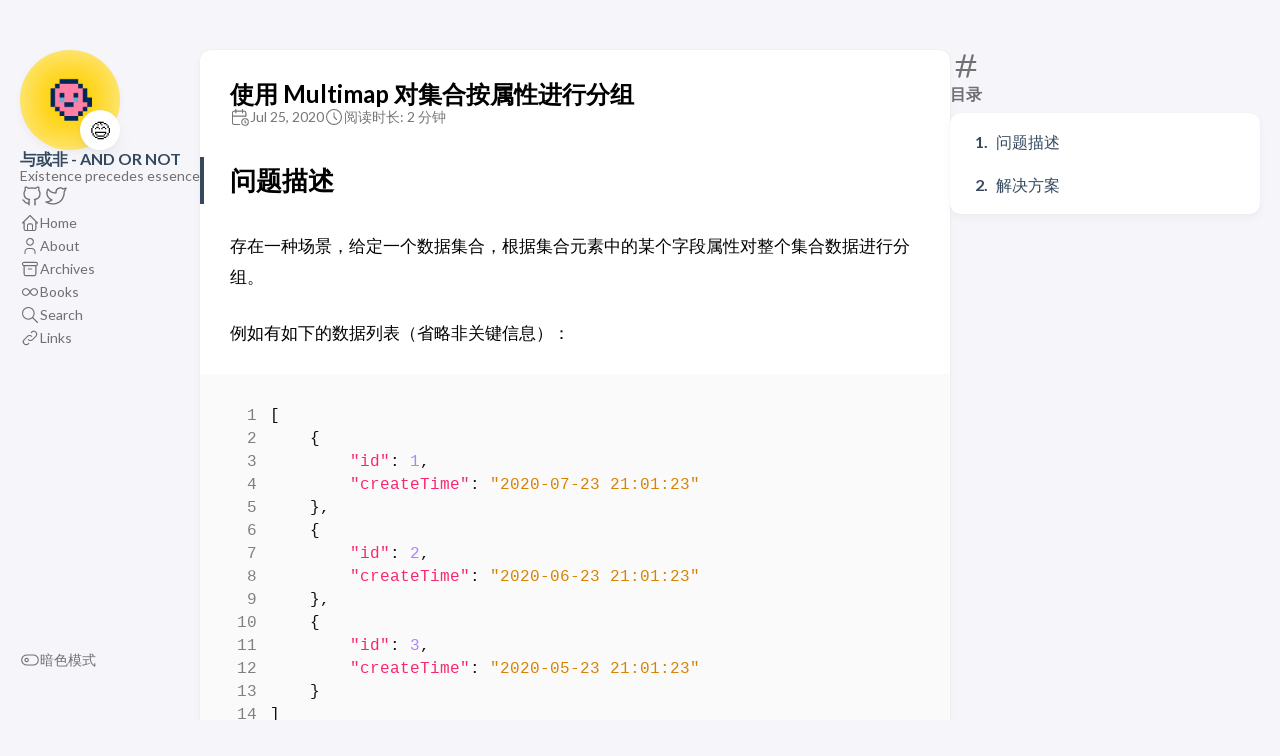

--- FILE ---
content_type: text/html; charset=utf-8
request_url: https://andornot.xyz/posts/using-mulitmap-group-collections/
body_size: 6846
content:
<!doctype html><html lang=zh-cn dir=ltr><head><meta charset=utf-8><meta name=viewport content='width=device-width,initial-scale=1'><meta name=description content='问题描述 存在一种场景，给定一个数据集合，根据集合元素中的某个字段属性对整个集合数据进行分组。\n例如有如下的数据列表（省略非关键信息）：\n1 2 3 4 5 6 7 8 9 10 11 12 13 14 [ { "id": 1, "createTime": "2020-07-23 21:01:23" }, { "id": 2, "createTime": "2020-06-23 21:01:23" }, { "id": 3, "createTime": "2020-05-23 21:01:23" } ] '><title>使用 Multimap 对集合按属性进行分组</title>
<link rel=canonical href=https://andornot.xyz/posts/using-mulitmap-group-collections/><link rel=stylesheet href=/scss/style.min.663803bebe609202d5b39d848f2d7c2dc8b598a2d879efa079fa88893d29c49c.css><meta property='og:title' content="使用 Multimap 对集合按属性进行分组"><meta property='og:description' content='问题描述 存在一种场景，给定一个数据集合，根据集合元素中的某个字段属性对整个集合数据进行分组。\n例如有如下的数据列表（省略非关键信息）：\n1 2 3 4 5 6 7 8 9 10 11 12 13 14 [ { "id": 1, "createTime": "2020-07-23 21:01:23" }, { "id": 2, "createTime": "2020-06-23 21:01:23" }, { "id": 3, "createTime": "2020-05-23 21:01:23" } ] '><meta property='og:url' content='https://andornot.xyz/posts/using-mulitmap-group-collections/'><meta property='og:site_name' content='与或非 - AND OR NOT'><meta property='og:type' content='article'><meta property='article:section' content='Posts'><meta property='article:tag' content='Java'><meta property='article:tag' content='Guava'><meta property='article:published_time' content='2020-07-25T12:05:10+08:00'><meta property='article:modified_time' content='2020-07-25T12:05:10+08:00'><meta name=twitter:site content="@pzoagi"><meta name=twitter:creator content="@pzoagi"><meta name=twitter:title content="使用 Multimap 对集合按属性进行分组"><meta name=twitter:description content='问题描述 存在一种场景，给定一个数据集合，根据集合元素中的某个字段属性对整个集合数据进行分组。\n例如有如下的数据列表（省略非关键信息）：\n1 2 3 4 5 6 7 8 9 10 11 12 13 14 [ { "id": 1, "createTime": "2020-07-23 21:01:23" }, { "id": 2, "createTime": "2020-06-23 21:01:23" }, { "id": 3, "createTime": "2020-05-23 21:01:23" } ] '><link rel="shortcut icon" href=/favicon.svg><script async src="https://www.googletagmanager.com/gtag/js?id=G-XCEK8PL0RD" type="18dfc1302ad9e55f98d7efde-text/javascript"></script><script type="18dfc1302ad9e55f98d7efde-text/javascript">var dnt,doNotTrack=!1;if(!1&&(dnt=navigator.doNotTrack||window.doNotTrack||navigator.msDoNotTrack,doNotTrack=dnt=="1"||dnt=="yes"),!doNotTrack){window.dataLayer=window.dataLayer||[];function gtag(){dataLayer.push(arguments)}gtag("js",new Date),gtag("config","G-XCEK8PL0RD")}</script></head><body class=article-page><script type="18dfc1302ad9e55f98d7efde-text/javascript">(function(){const e="StackColorScheme";localStorage.getItem(e)||localStorage.setItem(e,"auto")})()</script><script type="18dfc1302ad9e55f98d7efde-text/javascript">(function(){const t="StackColorScheme",e=localStorage.getItem(t),n=window.matchMedia("(prefers-color-scheme: dark)").matches===!0;e=="dark"||e==="auto"&&n?document.documentElement.dataset.scheme="dark":document.documentElement.dataset.scheme="light"})()</script><div class="container main-container flex on-phone--column extended"><aside class="sidebar left-sidebar sticky"><button class="hamburger hamburger--spin" type=button id=toggle-menu aria-label=切换菜单>
<span class=hamburger-box><span class=hamburger-inner></span></span></button><header><figure class=site-avatar><a href=/><img src=/img/avatar_hu_bb428460e6eb721b.png width=300 height=300 class=site-logo loading=lazy alt=Avatar>
</a><span class=emoji>😅</span></figure><div class=site-meta><h1 class=site-name><a href=/>与或非 - AND OR NOT</a></h1><h2 class=site-description>Existence precedes essence</h2></div></header><ol class=menu-social><li><a href=https://github.com/igaozp target=_blank title=GitHub rel=me><svg class="icon icon-tabler icon-tabler-brand-github" width="24" height="24" viewBox="0 0 24 24" stroke-width="2" stroke="currentcolor" fill="none" stroke-linecap="round" stroke-linejoin="round"><path stroke="none" d="M0 0h24v24H0z" fill="none"/><path d="M9 19c-4.3 1.4-4.3-2.5-6-3m12 5v-3.5c0-1 .1-1.4-.5-2 2.8-.3 5.5-1.4 5.5-6a4.6 4.6.0 00-1.3-3.2 4.2 4.2.0 00-.1-3.2s-1.1-.3-3.5 1.3a12.3 12.3.0 00-6.2.0C6.5 2.8 5.4 3.1 5.4 3.1a4.2 4.2.0 00-.1 3.2A4.6 4.6.0 004 9.5c0 4.6 2.7 5.7 5.5 6-.6.6-.6 1.2-.5 2V21"/></svg></a></li><li><a href=https://twitter.com/pzoagi target=_blank title=Twitter rel=me><svg class="icon icon-tabler icon-tabler-brand-twitter" width="24" height="24" viewBox="0 0 24 24" stroke-width="2" stroke="currentcolor" fill="none" stroke-linecap="round" stroke-linejoin="round"><path stroke="none" d="M0 0h24v24H0z" fill="none"/><path d="M22 4.01c-1 .49-1.98.689-3 .99-1.121-1.265-2.783-1.335-4.38-.737S11.977 6.323 12 8v1c-3.245.083-6.135-1.395-8-4 0 0-4.182 7.433 4 11-1.872 1.247-3.739 2.088-6 2 3.308 1.803 6.913 2.423 10.034 1.517 3.58-1.04 6.522-3.723 7.651-7.742a13.84 13.84.0 00.497-3.753C20.18 7.773 21.692 5.25 22 4.009z"/></svg></a></li></ol><ol class=menu id=main-menu><li><a href=/><svg class="icon icon-tabler icon-tabler-home" width="24" height="24" viewBox="0 0 24 24" stroke-width="2" stroke="currentcolor" fill="none" stroke-linecap="round" stroke-linejoin="round"><path stroke="none" d="M0 0h24v24H0z"/><polyline points="5 12 3 12 12 3 21 12 19 12"/><path d="M5 12v7a2 2 0 002 2h10a2 2 0 002-2v-7"/><path d="M9 21v-6a2 2 0 012-2h2a2 2 0 012 2v6"/></svg>
<span>Home</span></a></li><li><a href=/about/><svg class="icon icon-tabler icon-tabler-user" width="24" height="24" viewBox="0 0 24 24" stroke-width="2" stroke="currentcolor" fill="none" stroke-linecap="round" stroke-linejoin="round"><path stroke="none" d="M0 0h24v24H0z"/><circle cx="12" cy="7" r="4"/><path d="M6 21v-2a4 4 0 014-4h4a4 4 0 014 4v2"/></svg>
<span>About</span></a></li><li><a href=/archives/><svg class="icon icon-tabler icon-tabler-archive" width="24" height="24" viewBox="0 0 24 24" stroke-width="2" stroke="currentcolor" fill="none" stroke-linecap="round" stroke-linejoin="round"><path stroke="none" d="M0 0h24v24H0z"/><rect x="3" y="4" width="18" height="4" rx="2"/><path d="M5 8v10a2 2 0 002 2h10a2 2 0 002-2V8"/><line x1="10" y1="12" x2="14" y2="12"/></svg>
<span>Archives</span></a></li><li><a href=/books/><svg class="icon icon-tabler icon-tabler-infinity" width="24" height="24" viewBox="0 0 24 24" stroke-width="2" stroke="currentcolor" fill="none" stroke-linecap="round" stroke-linejoin="round"><path stroke="none" d="M0 0h24v24H0z"/><path d="M9.828 9.172a4 4 0 100 5.656A10 10 0 0012 12a10 10 0 012.172-2.828 4 4 0 110 5.656A10 10 0 0112 12 10 10 0 009.828 9.172"/></svg>
<span>Books</span></a></li><li><a href=/search/><svg class="icon icon-tabler icon-tabler-search" width="24" height="24" viewBox="0 0 24 24" stroke-width="2" stroke="currentcolor" fill="none" stroke-linecap="round" stroke-linejoin="round"><path stroke="none" d="M0 0h24v24H0z"/><circle cx="10" cy="10" r="7"/><line x1="21" y1="21" x2="15" y2="15"/></svg>
<span>Search</span></a></li><li><a href=/links/><svg class="icon icon-tabler icon-tabler-link" width="24" height="24" viewBox="0 0 24 24" stroke-width="2" stroke="currentcolor" fill="none" stroke-linecap="round" stroke-linejoin="round"><path stroke="none" d="M0 0h24v24H0z"/><path d="M10 14a3.5 3.5.0 005 0l4-4a3.5 3.5.0 00-5-5l-.5.5"/><path d="M14 10a3.5 3.5.0 00-5 0l-4 4a3.5 3.5.0 005 5l.5-.5"/></svg>
<span>Links</span></a></li><li class=menu-bottom-section><ol class=menu><li id=dark-mode-toggle><svg class="icon icon-tabler icon-tabler-toggle-left" width="24" height="24" viewBox="0 0 24 24" stroke-width="2" stroke="currentcolor" fill="none" stroke-linecap="round" stroke-linejoin="round"><path stroke="none" d="M0 0h24v24H0z"/><circle cx="8" cy="12" r="2"/><rect x="2" y="6" width="20" height="12" rx="6"/></svg>
<svg class="icon icon-tabler icon-tabler-toggle-right" width="24" height="24" viewBox="0 0 24 24" stroke-width="2" stroke="currentcolor" fill="none" stroke-linecap="round" stroke-linejoin="round"><path stroke="none" d="M0 0h24v24H0z"/><circle cx="16" cy="12" r="2"/><rect x="2" y="6" width="20" height="12" rx="6"/></svg>
<span>暗色模式</span></li></ol></li></ol></aside><aside class="sidebar right-sidebar sticky"><section class="widget archives"><div class=widget-icon><svg class="icon icon-tabler icon-tabler-hash" width="24" height="24" viewBox="0 0 24 24" stroke-width="2" stroke="currentcolor" fill="none" stroke-linecap="round" stroke-linejoin="round"><path stroke="none" d="M0 0h24v24H0z"/><line x1="5" y1="9" x2="19" y2="9"/><line x1="5" y1="15" x2="19" y2="15"/><line x1="11" y1="4" x2="7" y2="20"/><line x1="17" y1="4" x2="13" y2="20"/></svg></div><h2 class="widget-title section-title">目录</h2><div class=widget--toc><nav id=TableOfContents><ol><li><a href=#问题描述>问题描述</a></li><li><a href=#解决方案>解决方案</a></li></ol></nav></div></section></aside><main class="main full-width"><article class=main-article><header class=article-header><div class=article-details><div class=article-title-wrapper><h2 class=article-title><a href=/posts/using-mulitmap-group-collections/>使用 Multimap 对集合按属性进行分组</a></h2></div><footer class=article-time><div><svg class="icon icon-tabler icon-tabler-calendar-time" width="56" height="56" viewBox="0 0 24 24" stroke-width="2" stroke="currentcolor" fill="none" stroke-linecap="round" stroke-linejoin="round"><path stroke="none" d="M0 0h24v24H0z"/><path d="M11.795 21H5a2 2 0 01-2-2V7a2 2 0 012-2h12a2 2 0 012 2v4"/><circle cx="18" cy="18" r="4"/><path d="M15 3v4"/><path d="M7 3v4"/><path d="M3 11h16"/><path d="M18 16.496V18l1 1"/></svg>
<time class=article-time--published>Jul 25, 2020</time></div><div><svg class="icon icon-tabler icon-tabler-clock" width="24" height="24" viewBox="0 0 24 24" stroke-width="2" stroke="currentcolor" fill="none" stroke-linecap="round" stroke-linejoin="round"><path stroke="none" d="M0 0h24v24H0z"/><circle cx="12" cy="12" r="9"/><polyline points="12 7 12 12 15 15"/></svg>
<time class=article-time--reading>阅读时长: 2 分钟</time></div></footer></div></header><section class=article-content><h2 id=问题描述>问题描述</h2><p>存在一种场景，给定一个数据集合，根据集合元素中的某个字段属性对整个集合数据进行分组。</p><p>例如有如下的数据列表（省略非关键信息）：</p><div class=highlight><div class=chroma><table class=lntable><tr><td class=lntd><pre tabindex=0 class=chroma><code><span class=lnt> 1
</span><span class=lnt> 2
</span><span class=lnt> 3
</span><span class=lnt> 4
</span><span class=lnt> 5
</span><span class=lnt> 6
</span><span class=lnt> 7
</span><span class=lnt> 8
</span><span class=lnt> 9
</span><span class=lnt>10
</span><span class=lnt>11
</span><span class=lnt>12
</span><span class=lnt>13
</span><span class=lnt>14
</span></code></pre></td><td class=lntd><pre tabindex=0 class=chroma><code class=language-json data-lang=json><span class=line><span class=cl><span class=p>[</span>
</span></span><span class=line><span class=cl>    <span class=p>{</span>
</span></span><span class=line><span class=cl>        <span class=nt>&#34;id&#34;</span><span class=p>:</span> <span class=mi>1</span><span class=p>,</span>
</span></span><span class=line><span class=cl>        <span class=nt>&#34;createTime&#34;</span><span class=p>:</span> <span class=s2>&#34;2020-07-23 21:01:23&#34;</span>
</span></span><span class=line><span class=cl>    <span class=p>},</span>
</span></span><span class=line><span class=cl>    <span class=p>{</span>
</span></span><span class=line><span class=cl>        <span class=nt>&#34;id&#34;</span><span class=p>:</span> <span class=mi>2</span><span class=p>,</span>
</span></span><span class=line><span class=cl>        <span class=nt>&#34;createTime&#34;</span><span class=p>:</span> <span class=s2>&#34;2020-06-23 21:01:23&#34;</span>
</span></span><span class=line><span class=cl>    <span class=p>},</span>
</span></span><span class=line><span class=cl>    <span class=p>{</span>
</span></span><span class=line><span class=cl>        <span class=nt>&#34;id&#34;</span><span class=p>:</span> <span class=mi>3</span><span class=p>,</span>
</span></span><span class=line><span class=cl>        <span class=nt>&#34;createTime&#34;</span><span class=p>:</span> <span class=s2>&#34;2020-05-23 21:01:23&#34;</span>
</span></span><span class=line><span class=cl>    <span class=p>}</span>
</span></span><span class=line><span class=cl><span class=p>]</span>
</span></span></code></pre></td></tr></table></div></div><p>想要根据<code>createTime</code>创建时间的月份，对数据进行分组，得到类似这样的结构：</p><div class=highlight><div class=chroma><table class=lntable><tr><td class=lntd><pre tabindex=0 class=chroma><code><span class=lnt> 1
</span><span class=lnt> 2
</span><span class=lnt> 3
</span><span class=lnt> 4
</span><span class=lnt> 5
</span><span class=lnt> 6
</span><span class=lnt> 7
</span><span class=lnt> 8
</span><span class=lnt> 9
</span><span class=lnt>10
</span><span class=lnt>11
</span><span class=lnt>12
</span><span class=lnt>13
</span><span class=lnt>14
</span><span class=lnt>15
</span><span class=lnt>16
</span><span class=lnt>17
</span><span class=lnt>18
</span><span class=lnt>19
</span><span class=lnt>20
</span></code></pre></td><td class=lntd><pre tabindex=0 class=chroma><code class=language-json data-lang=json><span class=line><span class=cl><span class=p>{</span>
</span></span><span class=line><span class=cl>    <span class=nt>&#34;JULY&#34;</span><span class=p>:</span> <span class=p>[</span>
</span></span><span class=line><span class=cl>        <span class=p>{</span>
</span></span><span class=line><span class=cl>            <span class=nt>&#34;id&#34;</span><span class=p>:</span> <span class=mi>1</span><span class=p>,</span>
</span></span><span class=line><span class=cl>            <span class=nt>&#34;createTime&#34;</span><span class=p>:</span> <span class=s2>&#34;2020-07-23 21:01:23&#34;</span>
</span></span><span class=line><span class=cl>        <span class=p>}</span>
</span></span><span class=line><span class=cl>    <span class=p>],</span>
</span></span><span class=line><span class=cl>    <span class=nt>&#34;JUNE&#34;</span><span class=p>:</span> <span class=p>[</span>
</span></span><span class=line><span class=cl>        <span class=p>{</span>
</span></span><span class=line><span class=cl>            <span class=nt>&#34;id&#34;</span><span class=p>:</span> <span class=mi>2</span><span class=p>,</span>
</span></span><span class=line><span class=cl>            <span class=nt>&#34;createTime&#34;</span><span class=p>:</span> <span class=s2>&#34;2020-06-23 21:01:23&#34;</span>
</span></span><span class=line><span class=cl>        <span class=p>}</span>
</span></span><span class=line><span class=cl>    <span class=p>],</span>
</span></span><span class=line><span class=cl>    <span class=nt>&#34;MAY&#34;</span><span class=p>:</span> <span class=p>[</span>
</span></span><span class=line><span class=cl>        <span class=p>{</span>
</span></span><span class=line><span class=cl>            <span class=nt>&#34;id&#34;</span><span class=p>:</span> <span class=mi>3</span><span class=p>,</span>
</span></span><span class=line><span class=cl>            <span class=nt>&#34;createTime&#34;</span><span class=p>:</span> <span class=s2>&#34;2020-05-23 21:01:23&#34;</span>
</span></span><span class=line><span class=cl>        <span class=p>}</span>
</span></span><span class=line><span class=cl>    <span class=p>]</span>
</span></span><span class=line><span class=cl><span class=p>}</span>
</span></span></code></pre></td></tr></table></div></div><h2 id=解决方案>解决方案</h2><p>可以使用 <code>Guava</code> 提供的 <code>Multimap</code> 方便的进行处理，<code>Multimap</code> 可以支持同一个 <code>key</code> 放入多个 <code>value</code>。 因此针对上述场景，将月份数据作为 <code>Map</code> 的 <code>key</code>，每个月份对应的数据元素作为 <code>value</code>，便可得到对应的分组结构。参考代码如下：</p><div class=highlight><div class=chroma><table class=lntable><tr><td class=lntd><pre tabindex=0 class=chroma><code><span class=lnt> 1
</span><span class=lnt> 2
</span><span class=lnt> 3
</span><span class=lnt> 4
</span><span class=lnt> 5
</span><span class=lnt> 6
</span><span class=lnt> 7
</span><span class=lnt> 8
</span><span class=lnt> 9
</span><span class=lnt>10
</span><span class=lnt>11
</span><span class=lnt>12
</span><span class=lnt>13
</span><span class=lnt>14
</span><span class=lnt>15
</span><span class=lnt>16
</span><span class=lnt>17
</span><span class=lnt>18
</span><span class=lnt>19
</span><span class=lnt>20
</span><span class=lnt>21
</span><span class=lnt>22
</span><span class=lnt>23
</span><span class=lnt>24
</span><span class=lnt>25
</span><span class=lnt>26
</span><span class=lnt>27
</span><span class=lnt>28
</span><span class=lnt>29
</span><span class=lnt>30
</span><span class=lnt>31
</span><span class=lnt>32
</span><span class=lnt>33
</span><span class=lnt>34
</span><span class=lnt>35
</span><span class=lnt>36
</span><span class=lnt>37
</span><span class=lnt>38
</span><span class=lnt>39
</span><span class=lnt>40
</span><span class=lnt>41
</span><span class=lnt>42
</span><span class=lnt>43
</span><span class=lnt>44
</span><span class=lnt>45
</span><span class=lnt>46
</span><span class=lnt>47
</span><span class=lnt>48
</span><span class=lnt>49
</span><span class=lnt>50
</span><span class=lnt>51
</span><span class=lnt>52
</span><span class=lnt>53
</span><span class=lnt>54
</span><span class=lnt>55
</span><span class=lnt>56
</span><span class=lnt>57
</span><span class=lnt>58
</span><span class=lnt>59
</span><span class=lnt>60
</span><span class=lnt>61
</span><span class=lnt>62
</span><span class=lnt>63
</span><span class=lnt>64
</span><span class=lnt>65
</span><span class=lnt>66
</span><span class=lnt>67
</span><span class=lnt>68
</span><span class=lnt>69
</span><span class=lnt>70
</span></code></pre></td><td class=lntd><pre tabindex=0 class=chroma><code class=language-java data-lang=java><span class=line><span class=cl><span class=kn>import</span><span class=w> </span><span class=nn>com.google.common.base.Function</span><span class=p>;</span><span class=w>
</span></span></span><span class=line><span class=cl><span class=w></span><span class=kn>import</span><span class=w> </span><span class=nn>com.google.common.collect.Multimap</span><span class=p>;</span><span class=w>
</span></span></span><span class=line><span class=cl><span class=w></span><span class=kn>import</span><span class=w> </span><span class=nn>com.google.common.collect.Multimaps</span><span class=p>;</span><span class=w>
</span></span></span><span class=line><span class=cl><span class=w></span><span class=kn>import</span><span class=w> </span><span class=nn>org.checkerframework.checker.nullness.qual.Nullable</span><span class=p>;</span><span class=w>
</span></span></span><span class=line><span class=cl><span class=w>
</span></span></span><span class=line><span class=cl><span class=w></span><span class=kn>import</span><span class=w> </span><span class=nn>java.time.LocalDateTime</span><span class=p>;</span><span class=w>
</span></span></span><span class=line><span class=cl><span class=w></span><span class=kn>import</span><span class=w> </span><span class=nn>java.time.Month</span><span class=p>;</span><span class=w>
</span></span></span><span class=line><span class=cl><span class=w></span><span class=kn>import</span><span class=w> </span><span class=nn>java.util.ArrayList</span><span class=p>;</span><span class=w>
</span></span></span><span class=line><span class=cl><span class=w></span><span class=kn>import</span><span class=w> </span><span class=nn>java.util.Collection</span><span class=p>;</span><span class=w>
</span></span></span><span class=line><span class=cl><span class=w></span><span class=kn>import</span><span class=w> </span><span class=nn>java.util.Collections</span><span class=p>;</span><span class=w>
</span></span></span><span class=line><span class=cl><span class=w>
</span></span></span><span class=line><span class=cl><span class=w></span><span class=kd>public</span><span class=w> </span><span class=kd>class</span> <span class=nc>MultimapExample</span><span class=w> </span><span class=p>{</span><span class=w>
</span></span></span><span class=line><span class=cl><span class=w>
</span></span></span><span class=line><span class=cl><span class=w>    </span><span class=kd>static</span><span class=w> </span><span class=kd>class</span> <span class=nc>Data</span><span class=w> </span><span class=p>{</span><span class=w>
</span></span></span><span class=line><span class=cl><span class=w>        </span><span class=kd>private</span><span class=w> </span><span class=n>Integer</span><span class=w> </span><span class=n>id</span><span class=p>;</span><span class=w>
</span></span></span><span class=line><span class=cl><span class=w>
</span></span></span><span class=line><span class=cl><span class=w>        </span><span class=kd>private</span><span class=w> </span><span class=n>LocalDateTime</span><span class=w> </span><span class=n>createTime</span><span class=p>;</span><span class=w>
</span></span></span><span class=line><span class=cl><span class=w>
</span></span></span><span class=line><span class=cl><span class=w>        </span><span class=kd>public</span><span class=w> </span><span class=nf>Data</span><span class=p>(</span><span class=n>Integer</span><span class=w> </span><span class=n>id</span><span class=p>,</span><span class=w> </span><span class=n>LocalDateTime</span><span class=w> </span><span class=n>createTime</span><span class=p>)</span><span class=w> </span><span class=p>{</span><span class=w>
</span></span></span><span class=line><span class=cl><span class=w>            </span><span class=k>this</span><span class=p>.</span><span class=na>id</span><span class=w> </span><span class=o>=</span><span class=w> </span><span class=n>id</span><span class=p>;</span><span class=w>
</span></span></span><span class=line><span class=cl><span class=w>            </span><span class=k>this</span><span class=p>.</span><span class=na>createTime</span><span class=w> </span><span class=o>=</span><span class=w> </span><span class=n>createTime</span><span class=p>;</span><span class=w>
</span></span></span><span class=line><span class=cl><span class=w>        </span><span class=p>}</span><span class=w>
</span></span></span><span class=line><span class=cl><span class=w>
</span></span></span><span class=line><span class=cl><span class=w>        </span><span class=kd>public</span><span class=w> </span><span class=kt>void</span><span class=w> </span><span class=nf>setId</span><span class=p>(</span><span class=n>Integer</span><span class=w> </span><span class=n>id</span><span class=p>)</span><span class=w> </span><span class=p>{</span><span class=w>
</span></span></span><span class=line><span class=cl><span class=w>            </span><span class=k>this</span><span class=p>.</span><span class=na>id</span><span class=w> </span><span class=o>=</span><span class=w> </span><span class=n>id</span><span class=p>;</span><span class=w>
</span></span></span><span class=line><span class=cl><span class=w>        </span><span class=p>}</span><span class=w>
</span></span></span><span class=line><span class=cl><span class=w>
</span></span></span><span class=line><span class=cl><span class=w>        </span><span class=kd>public</span><span class=w> </span><span class=kt>void</span><span class=w> </span><span class=nf>setCreateTime</span><span class=p>(</span><span class=n>LocalDateTime</span><span class=w> </span><span class=n>createTime</span><span class=p>)</span><span class=w> </span><span class=p>{</span><span class=w>
</span></span></span><span class=line><span class=cl><span class=w>            </span><span class=k>this</span><span class=p>.</span><span class=na>createTime</span><span class=w> </span><span class=o>=</span><span class=w> </span><span class=n>createTime</span><span class=p>;</span><span class=w>
</span></span></span><span class=line><span class=cl><span class=w>        </span><span class=p>}</span><span class=w>
</span></span></span><span class=line><span class=cl><span class=w>
</span></span></span><span class=line><span class=cl><span class=w>        </span><span class=kd>public</span><span class=w> </span><span class=n>Integer</span><span class=w> </span><span class=nf>getId</span><span class=p>()</span><span class=w> </span><span class=p>{</span><span class=w>
</span></span></span><span class=line><span class=cl><span class=w>            </span><span class=k>return</span><span class=w> </span><span class=n>id</span><span class=p>;</span><span class=w>
</span></span></span><span class=line><span class=cl><span class=w>        </span><span class=p>}</span><span class=w>
</span></span></span><span class=line><span class=cl><span class=w>
</span></span></span><span class=line><span class=cl><span class=w>        </span><span class=kd>public</span><span class=w> </span><span class=n>LocalDateTime</span><span class=w> </span><span class=nf>getCreateTime</span><span class=p>()</span><span class=w> </span><span class=p>{</span><span class=w>
</span></span></span><span class=line><span class=cl><span class=w>            </span><span class=k>return</span><span class=w> </span><span class=n>createTime</span><span class=p>;</span><span class=w>
</span></span></span><span class=line><span class=cl><span class=w>        </span><span class=p>}</span><span class=w>
</span></span></span><span class=line><span class=cl><span class=w>
</span></span></span><span class=line><span class=cl><span class=w>        </span><span class=nd>@Override</span><span class=w>
</span></span></span><span class=line><span class=cl><span class=w>        </span><span class=kd>public</span><span class=w> </span><span class=n>String</span><span class=w> </span><span class=nf>toString</span><span class=p>()</span><span class=w> </span><span class=p>{</span><span class=w>
</span></span></span><span class=line><span class=cl><span class=w>            </span><span class=k>return</span><span class=w> </span><span class=s>&#34;id: &#34;</span><span class=w> </span><span class=o>+</span><span class=w> </span><span class=n>id</span><span class=w> </span><span class=o>+</span><span class=w> </span><span class=s>&#34;, createTime: &#34;</span><span class=w> </span><span class=o>+</span><span class=w> </span><span class=n>createTime</span><span class=w> </span><span class=o>+</span><span class=w> </span><span class=s>&#34;\n&#34;</span><span class=w> </span><span class=p>;</span><span class=w>
</span></span></span><span class=line><span class=cl><span class=w>        </span><span class=p>}</span><span class=w>
</span></span></span><span class=line><span class=cl><span class=w>    </span><span class=p>}</span><span class=w>
</span></span></span><span class=line><span class=cl><span class=w>
</span></span></span><span class=line><span class=cl><span class=w>    </span><span class=c1>// test with Java 14</span><span class=w>
</span></span></span><span class=line><span class=cl><span class=w>    </span><span class=kd>public</span><span class=w> </span><span class=kd>static</span><span class=w> </span><span class=kt>void</span><span class=w> </span><span class=nf>main</span><span class=p>(</span><span class=n>String</span><span class=o>[]</span><span class=w> </span><span class=n>args</span><span class=p>)</span><span class=w> </span><span class=p>{</span><span class=w>
</span></span></span><span class=line><span class=cl><span class=w>        </span><span class=c1>// generate random data</span><span class=w>
</span></span></span><span class=line><span class=cl><span class=w>        </span><span class=n>Collection</span><span class=o>&lt;</span><span class=n>Data</span><span class=o>&gt;</span><span class=w> </span><span class=n>collection</span><span class=w> </span><span class=o>=</span><span class=w> </span><span class=k>new</span><span class=w> </span><span class=n>ArrayList</span><span class=o>&lt;&gt;</span><span class=p>(</span><span class=n>Collections</span><span class=p>.</span><span class=na>emptyList</span><span class=p>());</span><span class=w>
</span></span></span><span class=line><span class=cl><span class=w>        </span><span class=k>for</span><span class=w> </span><span class=p>(</span><span class=kt>int</span><span class=w> </span><span class=n>i</span><span class=w> </span><span class=o>=</span><span class=w> </span><span class=n>0</span><span class=p>;</span><span class=w> </span><span class=n>i</span><span class=w> </span><span class=o>&lt;</span><span class=w> </span><span class=n>10</span><span class=p>;</span><span class=w> </span><span class=n>i</span><span class=o>++</span><span class=p>)</span><span class=w> </span><span class=p>{</span><span class=w>
</span></span></span><span class=line><span class=cl><span class=w>            </span><span class=n>collection</span><span class=p>.</span><span class=na>add</span><span class=p>(</span><span class=k>new</span><span class=w> </span><span class=n>Data</span><span class=p>(</span><span class=n>i</span><span class=p>,</span><span class=w> </span><span class=n>LocalDateTime</span><span class=p>.</span><span class=na>now</span><span class=p>().</span><span class=na>plusMonths</span><span class=p>(</span><span class=n>i</span><span class=p>)));</span><span class=w>
</span></span></span><span class=line><span class=cl><span class=w>        </span><span class=p>}</span><span class=w>
</span></span></span><span class=line><span class=cl><span class=w>        </span><span class=n>System</span><span class=p>.</span><span class=na>out</span><span class=p>.</span><span class=na>println</span><span class=p>(</span><span class=n>collection</span><span class=p>);</span><span class=w>
</span></span></span><span class=line><span class=cl><span class=w>
</span></span></span><span class=line><span class=cl><span class=w>        </span><span class=c1>// Data convert to Month function</span><span class=w>
</span></span></span><span class=line><span class=cl><span class=w>        </span><span class=n>java</span><span class=p>.</span><span class=na>util</span><span class=p>.</span><span class=na>function</span><span class=p>.</span><span class=na>Function</span><span class=o>&lt;</span><span class=n>Data</span><span class=p>,</span><span class=w> </span><span class=nd>@Nullable</span><span class=w> </span><span class=n>Month</span><span class=o>&gt;</span><span class=w> </span><span class=n>function</span><span class=w> </span><span class=o>=</span><span class=w> </span><span class=k>new</span><span class=w> </span><span class=n>Function</span><span class=o>&lt;&gt;</span><span class=p>()</span><span class=w> </span><span class=p>{</span><span class=w>
</span></span></span><span class=line><span class=cl><span class=w>            </span><span class=nd>@Nullable</span><span class=w>
</span></span></span><span class=line><span class=cl><span class=w>            </span><span class=nd>@Override</span><span class=w>
</span></span></span><span class=line><span class=cl><span class=w>            </span><span class=kd>public</span><span class=w> </span><span class=n>Month</span><span class=w> </span><span class=nf>apply</span><span class=p>(</span><span class=nd>@Nullable</span><span class=w> </span><span class=n>Data</span><span class=w> </span><span class=n>data</span><span class=p>)</span><span class=w> </span><span class=p>{</span><span class=w>
</span></span></span><span class=line><span class=cl><span class=w>                </span><span class=k>if</span><span class=w> </span><span class=p>(</span><span class=n>data</span><span class=w> </span><span class=o>==</span><span class=w> </span><span class=kc>null</span><span class=p>)</span><span class=w> </span><span class=p>{</span><span class=w>
</span></span></span><span class=line><span class=cl><span class=w>                    </span><span class=k>return</span><span class=w> </span><span class=kc>null</span><span class=p>;</span><span class=w>
</span></span></span><span class=line><span class=cl><span class=w>                </span><span class=p>}</span><span class=w>
</span></span></span><span class=line><span class=cl><span class=w>                </span><span class=k>return</span><span class=w> </span><span class=n>data</span><span class=p>.</span><span class=na>getCreateTime</span><span class=p>().</span><span class=na>getMonth</span><span class=p>();</span><span class=w>
</span></span></span><span class=line><span class=cl><span class=w>            </span><span class=p>}</span><span class=w>
</span></span></span><span class=line><span class=cl><span class=w>        </span><span class=p>};</span><span class=w>
</span></span></span><span class=line><span class=cl><span class=w>        
</span></span></span><span class=line><span class=cl><span class=w>        </span><span class=n>Multimap</span><span class=o>&lt;</span><span class=n>Month</span><span class=p>,</span><span class=w> </span><span class=n>Data</span><span class=o>&gt;</span><span class=w> </span><span class=n>result</span><span class=w> </span><span class=o>=</span><span class=w> </span><span class=n>Multimaps</span><span class=p>.</span><span class=na>index</span><span class=p>(</span><span class=n>collection</span><span class=p>,</span><span class=w> </span><span class=n>function</span><span class=p>::</span><span class=n>apply</span><span class=p>);</span><span class=w>
</span></span></span><span class=line><span class=cl><span class=w>        </span><span class=n>System</span><span class=p>.</span><span class=na>out</span><span class=p>.</span><span class=na>println</span><span class=p>(</span><span class=n>result</span><span class=p>.</span><span class=na>asMap</span><span class=p>());</span><span class=w>
</span></span></span><span class=line><span class=cl><span class=w>    </span><span class=p>}</span><span class=w>
</span></span></span><span class=line><span class=cl><span class=w></span><span class=p>}</span><span class=w>
</span></span></span></code></pre></td></tr></table></div></div><p>代码中核心的部分，创建了一个 <code>Function</code> 用于获取数据元素对应的分组的元素（输入 <code>Data</code> 数据获取对应的分组月份），使用 <code>Multimaps.index</code> 方法生成分组数据。</p><p>如果想要对生成的分组数据进行展示、输出等操作，需要调用 <code>asMap</code> 方法将 <code>Multimap</code> 转换成朴素的 <code>Java Map</code> 进行展示输出。</p></section><footer class=article-footer><section class=article-tags><a href=/tags/java/>Java</a>
<a href=/tags/guava/>Guava</a></section><section class=article-copyright><svg class="icon icon-tabler icon-tabler-copyright" width="24" height="24" viewBox="0 0 24 24" stroke-width="2" stroke="currentcolor" fill="none" stroke-linecap="round" stroke-linejoin="round"><path stroke="none" d="M0 0h24v24H0z"/><circle cx="12" cy="12" r="9"/><path d="M14.5 9a3.5 4 0 100 6"/></svg>
<span>Licensed under CC BY-NC-SA 4.0</span></section></footer><link rel=stylesheet href=https://cdn.jsdelivr.net/npm/katex@0.16.9/dist/katex.min.css integrity=sha384-n8MVd4RsNIU0tAv4ct0nTaAbDJwPJzDEaqSD1odI+WdtXRGWt2kTvGFasHpSy3SV crossorigin=anonymous><script src=https://cdn.jsdelivr.net/npm/katex@0.16.9/dist/katex.min.js integrity=sha384-XjKyOOlGwcjNTAIQHIpgOno0Hl1YQqzUOEleOLALmuqehneUG+vnGctmUb0ZY0l8 crossorigin=anonymous defer type="18dfc1302ad9e55f98d7efde-text/javascript"></script><script src=https://cdn.jsdelivr.net/npm/katex@0.16.9/dist/contrib/auto-render.min.js integrity=sha384-+VBxd3r6XgURycqtZ117nYw44OOcIax56Z4dCRWbxyPt0Koah1uHoK0o4+/RRE05 crossorigin=anonymous defer type="18dfc1302ad9e55f98d7efde-text/javascript"></script><script type="18dfc1302ad9e55f98d7efde-text/javascript">window.addEventListener("DOMContentLoaded",()=>{const e=document.querySelector(".main-article");renderMathInElement(e,{delimiters:[{left:"$$",right:"$$",display:!0},{left:"$",right:"$",display:!1},{left:"\\(",right:"\\)",display:!1},{left:"\\[",right:"\\]",display:!0}],ignoredClasses:["gist"]})})</script></article><div class=disqus-container><div id=disqus_thread></div><script type="18dfc1302ad9e55f98d7efde-text/javascript">window.disqus_config=function(){},function(){if(["localhost","127.0.0.1"].indexOf(window.location.hostname)!=-1){document.getElementById("disqus_thread").innerHTML="Disqus comments not available by default when the website is previewed locally.";return}var t=document,e=t.createElement("script");e.async=!0,e.src="//andornot-xyz.disqus.com/embed.js",e.setAttribute("data-timestamp",+new Date),(t.head||t.body).appendChild(e)}()</script><noscript>Please enable JavaScript to view the <a href=https://disqus.com/?ref_noscript>comments powered by Disqus.</a></noscript><a href=https://disqus.com class=dsq-brlink>comments powered by <span class=logo-disqus>Disqus</span></a></div><style>.disqus-container{background-color:var(--card-background);border-radius:var(--card-border-radius);box-shadow:var(--shadow-l1);padding:var(--card-padding)}</style><script type="18dfc1302ad9e55f98d7efde-text/javascript">window.addEventListener("onColorSchemeChange",e=>{typeof DISQUS=="object"&&DISQUS.reset({reload:!0})})</script><footer class=site-footer><section class=copyright>&copy;
2016 -
2025 与或非 - AND OR NOT</section><section class=powerby>使用 <a href=https://gohugo.io/ target=_blank rel=noopener>Hugo</a> 构建<br>主题 <b><a href=https://github.com/CaiJimmy/hugo-theme-stack target=_blank rel=noopener data-version=3.30.0>Stack</a></b> 由 <a href=https://jimmycai.com target=_blank rel=noopener>Jimmy</a> 设计</section></footer><div class=pswp tabindex=-1 role=dialog aria-hidden=true><div class=pswp__bg></div><div class=pswp__scroll-wrap><div class=pswp__container><div class=pswp__item></div><div class=pswp__item></div><div class=pswp__item></div></div><div class="pswp__ui pswp__ui--hidden"><div class=pswp__top-bar><div class=pswp__counter></div><button class="pswp__button pswp__button--close" title="Close (Esc)"></button>
<button class="pswp__button pswp__button--share" title=Share></button>
<button class="pswp__button pswp__button--fs" title="Toggle fullscreen"></button>
<button class="pswp__button pswp__button--zoom" title="Zoom in/out"></button><div class=pswp__preloader><div class=pswp__preloader__icn><div class=pswp__preloader__cut><div class=pswp__preloader__donut></div></div></div></div></div><div class="pswp__share-modal pswp__share-modal--hidden pswp__single-tap"><div class=pswp__share-tooltip></div></div><button class="pswp__button pswp__button--arrow--left" title="Previous (arrow left)">
</button>
<button class="pswp__button pswp__button--arrow--right" title="Next (arrow right)"></button><div class=pswp__caption><div class=pswp__caption__center></div></div></div></div></div><script src=https://cdn.jsdelivr.net/npm/photoswipe@4.1.3/dist/photoswipe.min.js integrity="sha256-ePwmChbbvXbsO02lbM3HoHbSHTHFAeChekF1xKJdleo=" crossorigin=anonymous defer type="18dfc1302ad9e55f98d7efde-text/javascript"></script><script src=https://cdn.jsdelivr.net/npm/photoswipe@4.1.3/dist/photoswipe-ui-default.min.js integrity="sha256-UKkzOn/w1mBxRmLLGrSeyB4e1xbrp4xylgAWb3M42pU=" crossorigin=anonymous defer type="18dfc1302ad9e55f98d7efde-text/javascript"></script><link rel=stylesheet href=https://cdn.jsdelivr.net/npm/photoswipe@4.1.3/dist/default-skin/default-skin.min.css crossorigin=anonymous><link rel=stylesheet href=https://cdn.jsdelivr.net/npm/photoswipe@4.1.3/dist/photoswipe.min.css crossorigin=anonymous></main></div><script src=https://cdn.jsdelivr.net/npm/node-vibrant@3.1.6/dist/vibrant.min.js integrity="sha256-awcR2jno4kI5X0zL8ex0vi2z+KMkF24hUW8WePSA9HM=" crossorigin=anonymous type="18dfc1302ad9e55f98d7efde-text/javascript"></script><script type="18dfc1302ad9e55f98d7efde-text/javascript" src=/ts/main.1e9a3bafd846ced4c345d084b355fb8c7bae75701c338f8a1f8a82c780137826.js defer></script><script type="18dfc1302ad9e55f98d7efde-text/javascript">(function(){const e=document.createElement("link");e.href="https://fonts.googleapis.com/css2?family=Lato:wght@300;400;700&display=swap",e.type="text/css",e.rel="stylesheet",document.head.appendChild(e)})()</script><foreignObject><script src="/cdn-cgi/scripts/7d0fa10a/cloudflare-static/rocket-loader.min.js" data-cf-settings="18dfc1302ad9e55f98d7efde-|49" defer></script></foreignObject></body></html>